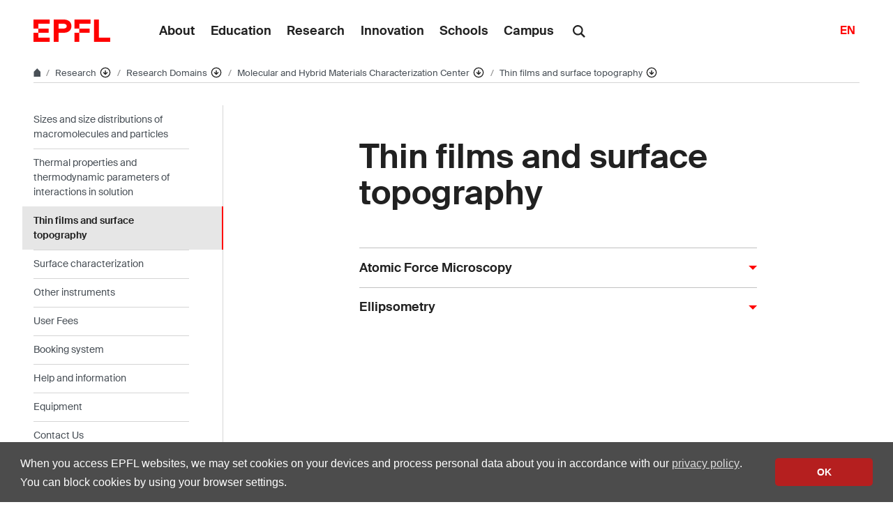

--- FILE ---
content_type: text/html; charset=UTF-8
request_url: https://www.epfl.ch/research/domains/mhmc/page-101333-en-html/
body_size: 15076
content:
<!doctype html>
<html lang="en-GB">
<head>
	<meta charset="UTF-8">
	<meta name="viewport" content="width=device-width, initial-scale=1">
	<link rel="profile" href="https://gmpg.org/xfn/11">
	<link rel="manifest" href="https://www.epfl.ch/research/domains/mhmc/wp-content/themes/wp-theme-2018/assets/favicons/site.webmanifest" />
<link rel="shortcut icon" href="https://www.epfl.ch/research/domains/mhmc/wp-content/themes/wp-theme-2018/assets/favicons/favicon.ico">
<link rel="apple-touch-icon-precomposed" href="https://www.epfl.ch/research/domains/mhmc/wp-content/themes/wp-theme-2018/assets/favicons/favicon-152.png">

<link rel="icon" href="https://www.epfl.ch/research/domains/mhmc/wp-content/themes/wp-theme-2018/assets/favicons/favicon-16.png" sizes="16x16">
<link rel="icon" href="https://www.epfl.ch/research/domains/mhmc/wp-content/themes/wp-theme-2018/assets/favicons/favicon-32.png" sizes="32x32">
<link rel="icon" href="https://www.epfl.ch/research/domains/mhmc/wp-content/themes/wp-theme-2018/assets/favicons/favicon-57.png" sizes="57x57">
<link rel="icon" href="https://www.epfl.ch/research/domains/mhmc/wp-content/themes/wp-theme-2018/assets/favicons/favicon-76.png" sizes="76x76">
<link rel="icon" href="https://www.epfl.ch/research/domains/mhmc/wp-content/themes/wp-theme-2018/assets/favicons/favicon-96.png" sizes="96x96">
<link rel="icon" href="https://www.epfl.ch/research/domains/mhmc/wp-content/themes/wp-theme-2018/assets/favicons/favicon-120.png" sizes="120x120">
<link rel="icon" href="https://www.epfl.ch/research/domains/mhmc/wp-content/themes/wp-theme-2018/assets/favicons/favicon-128.png" sizes="128x128">
<link rel="icon" href="https://www.epfl.ch/research/domains/mhmc/wp-content/themes/wp-theme-2018/assets/favicons/favicon-152.png" sizes="152x152">
<link rel="icon" href="https://www.epfl.ch/research/domains/mhmc/wp-content/themes/wp-theme-2018/assets/favicons/favicon-180.png" sizes="180x180">
<link rel="shortcut icon" href="https://www.epfl.ch/research/domains/mhmc/wp-content/themes/wp-theme-2018/assets/favicons/android-chrome-192x192.png" sizes="192x192">
<link rel="shortcut icon" href="https://www.epfl.ch/research/domains/mhmc/wp-content/themes/wp-theme-2018/assets/favicons/android-chrome-512x512.png" sizes="512x512">
<link rel="icon" href="https://www.epfl.ch/research/domains/mhmc/wp-content/themes/wp-theme-2018/assets/favicons/favicon-228.png" sizes="228x228">

<link rel="apple-touch-icon" href="https://www.epfl.ch/research/domains/mhmc/wp-content/themes/wp-theme-2018/assets/favicons/apple-touch-icon.png">
<link rel="apple-touch-icon" href="https://www.epfl.ch/research/domains/mhmc/wp-content/themes/wp-theme-2018/assets/favicons/favicon-152.png" sizes="152x152">
<link rel="apple-touch-icon" href="https://www.epfl.ch/research/domains/mhmc/wp-content/themes/wp-theme-2018/assets/favicons/favicon-180.png" sizes="180x180">

<meta name="application-name" content="Name">
<meta name="msapplication-tooltip" content="Tooltip">
<meta name="msapplication-config" content="https://www.epfl.ch/research/domains/mhmc/wp-content/themes/wp-theme-2018/assets/favicons/browserconfig.xml">
	<script type="text/javascript">window.svgPath = "https://www.epfl.ch/research/domains/mhmc/wp-content/themes/wp-theme-2018/assets/icons/icons.svg"</script>
	<script type="text/javascript">window.featherSvgPath = "https://www.epfl.ch/research/domains/mhmc/wp-content/themes/wp-theme-2018/assets/icons/feather-sprite.svg"</script>
	<title>Thin films and surface topography &#8210; MHMC &#8208; EPFL</title>
<meta name='robots' content='max-image-preview:large' />
<link rel="alternate" type="application/rss+xml" title="MHMC &raquo; Feed" href="https://www.epfl.ch/research/domains/mhmc/feed/" />
<link rel="alternate" type="application/rss+xml" title="MHMC &raquo; Comments Feed" href="https://www.epfl.ch/research/domains/mhmc/comments/feed/" />
<link rel="alternate" title="oEmbed (JSON)" type="application/json+oembed" href="https://www.epfl.ch/research/domains/mhmc/wp-json/oembed/1.0/embed?url=https%3A%2F%2Fwww.epfl.ch%2Fresearch%2Fdomains%2Fmhmc%2Fpage-101333-en-html%2F" />
<link rel="alternate" title="oEmbed (XML)" type="text/xml+oembed" href="https://www.epfl.ch/research/domains/mhmc/wp-json/oembed/1.0/embed?url=https%3A%2F%2Fwww.epfl.ch%2Fresearch%2Fdomains%2Fmhmc%2Fpage-101333-en-html%2F&#038;format=xml" />
<style id='wp-img-auto-sizes-contain-inline-css' type='text/css'>
img:is([sizes=auto i],[sizes^="auto," i]){contain-intrinsic-size:3000px 1500px}
/*# sourceURL=wp-img-auto-sizes-contain-inline-css */
</style>
<style id='wp-emoji-styles-inline-css' type='text/css'>

	img.wp-smiley, img.emoji {
		display: inline !important;
		border: none !important;
		box-shadow: none !important;
		height: 1em !important;
		width: 1em !important;
		margin: 0 0.07em !important;
		vertical-align: -0.1em !important;
		background: none !important;
		padding: 0 !important;
	}
/*# sourceURL=wp-emoji-styles-inline-css */
</style>
<style id='wp-block-library-inline-css' type='text/css'>
:root{
  --wp-block-synced-color:#7a00df;
  --wp-block-synced-color--rgb:122, 0, 223;
  --wp-bound-block-color:var(--wp-block-synced-color);
  --wp-editor-canvas-background:#ddd;
  --wp-admin-theme-color:#007cba;
  --wp-admin-theme-color--rgb:0, 124, 186;
  --wp-admin-theme-color-darker-10:#006ba1;
  --wp-admin-theme-color-darker-10--rgb:0, 107, 160.5;
  --wp-admin-theme-color-darker-20:#005a87;
  --wp-admin-theme-color-darker-20--rgb:0, 90, 135;
  --wp-admin-border-width-focus:2px;
}
@media (min-resolution:192dpi){
  :root{
    --wp-admin-border-width-focus:1.5px;
  }
}
.wp-element-button{
  cursor:pointer;
}

:root .has-very-light-gray-background-color{
  background-color:#eee;
}
:root .has-very-dark-gray-background-color{
  background-color:#313131;
}
:root .has-very-light-gray-color{
  color:#eee;
}
:root .has-very-dark-gray-color{
  color:#313131;
}
:root .has-vivid-green-cyan-to-vivid-cyan-blue-gradient-background{
  background:linear-gradient(135deg, #00d084, #0693e3);
}
:root .has-purple-crush-gradient-background{
  background:linear-gradient(135deg, #34e2e4, #4721fb 50%, #ab1dfe);
}
:root .has-hazy-dawn-gradient-background{
  background:linear-gradient(135deg, #faaca8, #dad0ec);
}
:root .has-subdued-olive-gradient-background{
  background:linear-gradient(135deg, #fafae1, #67a671);
}
:root .has-atomic-cream-gradient-background{
  background:linear-gradient(135deg, #fdd79a, #004a59);
}
:root .has-nightshade-gradient-background{
  background:linear-gradient(135deg, #330968, #31cdcf);
}
:root .has-midnight-gradient-background{
  background:linear-gradient(135deg, #020381, #2874fc);
}
:root{
  --wp--preset--font-size--normal:16px;
  --wp--preset--font-size--huge:42px;
}

.has-regular-font-size{
  font-size:1em;
}

.has-larger-font-size{
  font-size:2.625em;
}

.has-normal-font-size{
  font-size:var(--wp--preset--font-size--normal);
}

.has-huge-font-size{
  font-size:var(--wp--preset--font-size--huge);
}

.has-text-align-center{
  text-align:center;
}

.has-text-align-left{
  text-align:left;
}

.has-text-align-right{
  text-align:right;
}

.has-fit-text{
  white-space:nowrap !important;
}

#end-resizable-editor-section{
  display:none;
}

.aligncenter{
  clear:both;
}

.items-justified-left{
  justify-content:flex-start;
}

.items-justified-center{
  justify-content:center;
}

.items-justified-right{
  justify-content:flex-end;
}

.items-justified-space-between{
  justify-content:space-between;
}

.screen-reader-text{
  border:0;
  clip-path:inset(50%);
  height:1px;
  margin:-1px;
  overflow:hidden;
  padding:0;
  position:absolute;
  width:1px;
  word-wrap:normal !important;
}

.screen-reader-text:focus{
  background-color:#ddd;
  clip-path:none;
  color:#444;
  display:block;
  font-size:1em;
  height:auto;
  left:5px;
  line-height:normal;
  padding:15px 23px 14px;
  text-decoration:none;
  top:5px;
  width:auto;
  z-index:100000;
}
html :where(.has-border-color){
  border-style:solid;
}

html :where([style*=border-top-color]){
  border-top-style:solid;
}

html :where([style*=border-right-color]){
  border-right-style:solid;
}

html :where([style*=border-bottom-color]){
  border-bottom-style:solid;
}

html :where([style*=border-left-color]){
  border-left-style:solid;
}

html :where([style*=border-width]){
  border-style:solid;
}

html :where([style*=border-top-width]){
  border-top-style:solid;
}

html :where([style*=border-right-width]){
  border-right-style:solid;
}

html :where([style*=border-bottom-width]){
  border-bottom-style:solid;
}

html :where([style*=border-left-width]){
  border-left-style:solid;
}
html :where(img[class*=wp-image-]){
  height:auto;
  max-width:100%;
}
:where(figure){
  margin:0 0 1em;
}

html :where(.is-position-sticky){
  --wp-admin--admin-bar--position-offset:var(--wp-admin--admin-bar--height, 0px);
}

@media screen and (max-width:600px){
  html :where(.is-position-sticky){
    --wp-admin--admin-bar--position-offset:0px;
  }
}

/*# sourceURL=wp-block-library-inline-css */
</style><style id='global-styles-inline-css' type='text/css'>
:root{--wp--preset--aspect-ratio--square: 1;--wp--preset--aspect-ratio--4-3: 4/3;--wp--preset--aspect-ratio--3-4: 3/4;--wp--preset--aspect-ratio--3-2: 3/2;--wp--preset--aspect-ratio--2-3: 2/3;--wp--preset--aspect-ratio--16-9: 16/9;--wp--preset--aspect-ratio--9-16: 9/16;--wp--preset--color--black: #000000;--wp--preset--color--cyan-bluish-gray: #abb8c3;--wp--preset--color--white: #ffffff;--wp--preset--color--pale-pink: #f78da7;--wp--preset--color--vivid-red: #cf2e2e;--wp--preset--color--luminous-vivid-orange: #ff6900;--wp--preset--color--luminous-vivid-amber: #fcb900;--wp--preset--color--light-green-cyan: #7bdcb5;--wp--preset--color--vivid-green-cyan: #00d084;--wp--preset--color--pale-cyan-blue: #8ed1fc;--wp--preset--color--vivid-cyan-blue: #0693e3;--wp--preset--color--vivid-purple: #9b51e0;--wp--preset--gradient--vivid-cyan-blue-to-vivid-purple: linear-gradient(135deg,rgb(6,147,227) 0%,rgb(155,81,224) 100%);--wp--preset--gradient--light-green-cyan-to-vivid-green-cyan: linear-gradient(135deg,rgb(122,220,180) 0%,rgb(0,208,130) 100%);--wp--preset--gradient--luminous-vivid-amber-to-luminous-vivid-orange: linear-gradient(135deg,rgb(252,185,0) 0%,rgb(255,105,0) 100%);--wp--preset--gradient--luminous-vivid-orange-to-vivid-red: linear-gradient(135deg,rgb(255,105,0) 0%,rgb(207,46,46) 100%);--wp--preset--gradient--very-light-gray-to-cyan-bluish-gray: linear-gradient(135deg,rgb(238,238,238) 0%,rgb(169,184,195) 100%);--wp--preset--gradient--cool-to-warm-spectrum: linear-gradient(135deg,rgb(74,234,220) 0%,rgb(151,120,209) 20%,rgb(207,42,186) 40%,rgb(238,44,130) 60%,rgb(251,105,98) 80%,rgb(254,248,76) 100%);--wp--preset--gradient--blush-light-purple: linear-gradient(135deg,rgb(255,206,236) 0%,rgb(152,150,240) 100%);--wp--preset--gradient--blush-bordeaux: linear-gradient(135deg,rgb(254,205,165) 0%,rgb(254,45,45) 50%,rgb(107,0,62) 100%);--wp--preset--gradient--luminous-dusk: linear-gradient(135deg,rgb(255,203,112) 0%,rgb(199,81,192) 50%,rgb(65,88,208) 100%);--wp--preset--gradient--pale-ocean: linear-gradient(135deg,rgb(255,245,203) 0%,rgb(182,227,212) 50%,rgb(51,167,181) 100%);--wp--preset--gradient--electric-grass: linear-gradient(135deg,rgb(202,248,128) 0%,rgb(113,206,126) 100%);--wp--preset--gradient--midnight: linear-gradient(135deg,rgb(2,3,129) 0%,rgb(40,116,252) 100%);--wp--preset--font-size--small: 13px;--wp--preset--font-size--medium: 20px;--wp--preset--font-size--large: 36px;--wp--preset--font-size--x-large: 42px;--wp--preset--spacing--20: 0.44rem;--wp--preset--spacing--30: 0.67rem;--wp--preset--spacing--40: 1rem;--wp--preset--spacing--50: 1.5rem;--wp--preset--spacing--60: 2.25rem;--wp--preset--spacing--70: 3.38rem;--wp--preset--spacing--80: 5.06rem;--wp--preset--shadow--natural: 6px 6px 9px rgba(0, 0, 0, 0.2);--wp--preset--shadow--deep: 12px 12px 50px rgba(0, 0, 0, 0.4);--wp--preset--shadow--sharp: 6px 6px 0px rgba(0, 0, 0, 0.2);--wp--preset--shadow--outlined: 6px 6px 0px -3px rgb(255, 255, 255), 6px 6px rgb(0, 0, 0);--wp--preset--shadow--crisp: 6px 6px 0px rgb(0, 0, 0);}:where(.is-layout-flex){gap: 0.5em;}:where(.is-layout-grid){gap: 0.5em;}body .is-layout-flex{display: flex;}.is-layout-flex{flex-wrap: wrap;align-items: center;}.is-layout-flex > :is(*, div){margin: 0;}body .is-layout-grid{display: grid;}.is-layout-grid > :is(*, div){margin: 0;}:where(.wp-block-columns.is-layout-flex){gap: 2em;}:where(.wp-block-columns.is-layout-grid){gap: 2em;}:where(.wp-block-post-template.is-layout-flex){gap: 1.25em;}:where(.wp-block-post-template.is-layout-grid){gap: 1.25em;}.has-black-color{color: var(--wp--preset--color--black) !important;}.has-cyan-bluish-gray-color{color: var(--wp--preset--color--cyan-bluish-gray) !important;}.has-white-color{color: var(--wp--preset--color--white) !important;}.has-pale-pink-color{color: var(--wp--preset--color--pale-pink) !important;}.has-vivid-red-color{color: var(--wp--preset--color--vivid-red) !important;}.has-luminous-vivid-orange-color{color: var(--wp--preset--color--luminous-vivid-orange) !important;}.has-luminous-vivid-amber-color{color: var(--wp--preset--color--luminous-vivid-amber) !important;}.has-light-green-cyan-color{color: var(--wp--preset--color--light-green-cyan) !important;}.has-vivid-green-cyan-color{color: var(--wp--preset--color--vivid-green-cyan) !important;}.has-pale-cyan-blue-color{color: var(--wp--preset--color--pale-cyan-blue) !important;}.has-vivid-cyan-blue-color{color: var(--wp--preset--color--vivid-cyan-blue) !important;}.has-vivid-purple-color{color: var(--wp--preset--color--vivid-purple) !important;}.has-black-background-color{background-color: var(--wp--preset--color--black) !important;}.has-cyan-bluish-gray-background-color{background-color: var(--wp--preset--color--cyan-bluish-gray) !important;}.has-white-background-color{background-color: var(--wp--preset--color--white) !important;}.has-pale-pink-background-color{background-color: var(--wp--preset--color--pale-pink) !important;}.has-vivid-red-background-color{background-color: var(--wp--preset--color--vivid-red) !important;}.has-luminous-vivid-orange-background-color{background-color: var(--wp--preset--color--luminous-vivid-orange) !important;}.has-luminous-vivid-amber-background-color{background-color: var(--wp--preset--color--luminous-vivid-amber) !important;}.has-light-green-cyan-background-color{background-color: var(--wp--preset--color--light-green-cyan) !important;}.has-vivid-green-cyan-background-color{background-color: var(--wp--preset--color--vivid-green-cyan) !important;}.has-pale-cyan-blue-background-color{background-color: var(--wp--preset--color--pale-cyan-blue) !important;}.has-vivid-cyan-blue-background-color{background-color: var(--wp--preset--color--vivid-cyan-blue) !important;}.has-vivid-purple-background-color{background-color: var(--wp--preset--color--vivid-purple) !important;}.has-black-border-color{border-color: var(--wp--preset--color--black) !important;}.has-cyan-bluish-gray-border-color{border-color: var(--wp--preset--color--cyan-bluish-gray) !important;}.has-white-border-color{border-color: var(--wp--preset--color--white) !important;}.has-pale-pink-border-color{border-color: var(--wp--preset--color--pale-pink) !important;}.has-vivid-red-border-color{border-color: var(--wp--preset--color--vivid-red) !important;}.has-luminous-vivid-orange-border-color{border-color: var(--wp--preset--color--luminous-vivid-orange) !important;}.has-luminous-vivid-amber-border-color{border-color: var(--wp--preset--color--luminous-vivid-amber) !important;}.has-light-green-cyan-border-color{border-color: var(--wp--preset--color--light-green-cyan) !important;}.has-vivid-green-cyan-border-color{border-color: var(--wp--preset--color--vivid-green-cyan) !important;}.has-pale-cyan-blue-border-color{border-color: var(--wp--preset--color--pale-cyan-blue) !important;}.has-vivid-cyan-blue-border-color{border-color: var(--wp--preset--color--vivid-cyan-blue) !important;}.has-vivid-purple-border-color{border-color: var(--wp--preset--color--vivid-purple) !important;}.has-vivid-cyan-blue-to-vivid-purple-gradient-background{background: var(--wp--preset--gradient--vivid-cyan-blue-to-vivid-purple) !important;}.has-light-green-cyan-to-vivid-green-cyan-gradient-background{background: var(--wp--preset--gradient--light-green-cyan-to-vivid-green-cyan) !important;}.has-luminous-vivid-amber-to-luminous-vivid-orange-gradient-background{background: var(--wp--preset--gradient--luminous-vivid-amber-to-luminous-vivid-orange) !important;}.has-luminous-vivid-orange-to-vivid-red-gradient-background{background: var(--wp--preset--gradient--luminous-vivid-orange-to-vivid-red) !important;}.has-very-light-gray-to-cyan-bluish-gray-gradient-background{background: var(--wp--preset--gradient--very-light-gray-to-cyan-bluish-gray) !important;}.has-cool-to-warm-spectrum-gradient-background{background: var(--wp--preset--gradient--cool-to-warm-spectrum) !important;}.has-blush-light-purple-gradient-background{background: var(--wp--preset--gradient--blush-light-purple) !important;}.has-blush-bordeaux-gradient-background{background: var(--wp--preset--gradient--blush-bordeaux) !important;}.has-luminous-dusk-gradient-background{background: var(--wp--preset--gradient--luminous-dusk) !important;}.has-pale-ocean-gradient-background{background: var(--wp--preset--gradient--pale-ocean) !important;}.has-electric-grass-gradient-background{background: var(--wp--preset--gradient--electric-grass) !important;}.has-midnight-gradient-background{background: var(--wp--preset--gradient--midnight) !important;}.has-small-font-size{font-size: var(--wp--preset--font-size--small) !important;}.has-medium-font-size{font-size: var(--wp--preset--font-size--medium) !important;}.has-large-font-size{font-size: var(--wp--preset--font-size--large) !important;}.has-x-large-font-size{font-size: var(--wp--preset--font-size--x-large) !important;}
/*# sourceURL=global-styles-inline-css */
</style>
<style id='core-block-supports-inline-css' type='text/css'>
/**
 * Core styles: block-supports
 */

/*# sourceURL=core-block-supports-inline-css */
</style>

<style id='classic-theme-styles-inline-css' type='text/css'>
/**
 * These rules are needed for backwards compatibility.
 * They should match the button element rules in the base theme.json file.
 */
.wp-block-button__link {
	color: #ffffff;
	background-color: #32373c;
	border-radius: 9999px; /* 100% causes an oval, but any explicit but really high value retains the pill shape. */

	/* This needs a low specificity so it won't override the rules from the button element if defined in theme.json. */
	box-shadow: none;
	text-decoration: none;

	/* The extra 2px are added to size solids the same as the outline versions.*/
	padding: calc(0.667em + 2px) calc(1.333em + 2px);

	font-size: 1.125em;
}

.wp-block-file__button {
	background: #32373c;
	color: #ffffff;
	text-decoration: none;
}

/*# sourceURL=/wp-includes/css/classic-themes.css */
</style>
<link rel='stylesheet' id='wp-gutenberg-epfl-bases-style-css-css' href='https://www.epfl.ch/research/domains/mhmc/wp-content/plugins/wp-gutenberg-epfl/build/style-index.css?ver=1769075564' type='text/css' media='all' />
<link rel='stylesheet' id='epfl-style-css' href='https://www.epfl.ch/research/domains/mhmc/wp-content/themes/wp-theme-2018/style.css?ver=1769075490' type='text/css' media='all' />
<link rel='stylesheet' id='epfl-vendors-css' href='https://www.epfl.ch/research/domains/mhmc/wp-content/themes/wp-theme-2018/assets/css/vendors.min.css?ver=1769075490' type='text/css' media='all' />
<link rel='stylesheet' id='epfl-elements-css' href='https://www.epfl.ch/research/domains/mhmc/wp-content/themes/wp-theme-2018/assets/css/elements.min.css?ver=1769075490' type='text/css' media='all' />
<link rel='stylesheet' id='epfl-theme-css' href='https://www.epfl.ch/research/domains/mhmc/wp-content/themes/wp-theme-2018/theme/style.min.css?ver=1769075490' type='text/css' media='all' />
<link rel='stylesheet' id='enlighterjs-css' href='https://www.epfl.ch/research/domains/mhmc/wp-content/plugins/enlighter/cache/enlighterjs.min.css?ver=2og42CLGMyz7TDE' type='text/css' media='all' />
<script type="text/javascript" src="https://www.epfl.ch/research/domains/mhmc/wp-includes/js/jquery/jquery.js?ver=3.7.1" id="jquery-core-js"></script>
<script type="text/javascript" src="https://www.epfl.ch/research/domains/mhmc/wp-includes/js/jquery/jquery-migrate.js?ver=3.4.1" id="jquery-migrate-js"></script>
<script type="text/javascript" src="https://www.epfl.ch/research/domains/mhmc/wp-content/plugins/wp-gutenberg-epfl/frontend/lib/list.min.js?ver=1.5" id="lib-listjs-js"></script>
<script type="text/javascript" src="https://www.epfl.ch/research/domains/mhmc/wp-content/plugins/flowpaper-lite-pdf-flipbook/assets/lity/lity.min.js" id="lity-js-js"></script>
<script type="text/javascript" src="https://ajax.googleapis.com/ajax/libs/jquery/3.5.1/jquery.min.js?ver=1769075490" id="epfl-js-jquery-js"></script>
<link rel="https://api.w.org/" href="https://www.epfl.ch/research/domains/mhmc/wp-json/" /><link rel="alternate" title="JSON" type="application/json" href="https://www.epfl.ch/research/domains/mhmc/wp-json/wp/v2/pages/65" /><link rel="EditURI" type="application/rsd+xml" title="RSD" href="https://www.epfl.ch/research/domains/mhmc/xmlrpc.php?rsd" />
<meta name="generator" content="WordPress 6.9" />
<link rel="canonical" href="https://www.epfl.ch/research/domains/mhmc/page-101333-en-html/" />
<link rel='shortlink' href='https://www.epfl.ch/research/domains/mhmc/?p=65' />
<!-- Google Tag Manager -->
<script>(function(w,d,s,l,i){w[l]=w[l]||[];w[l].push({'gtm.start':
      new Date().getTime(),event:'gtm.js'});var f=d.getElementsByTagName(s)[0],
    j=d.createElement(s),dl=l!='dataLayer'?'&l='+l:'';j.async=true;j.src=
    'https://www.googletagmanager.com/gtm.js?id='+i+dl;f.parentNode.insertBefore(j,f);
  })(window,document,'script','dataLayer','GTM-PJGBG5R');</script>
<!-- End Google Tag Manager -->

		<!-- Open Graph / Facebook -->
		<meta property="og:type" content="website" />
		<meta property="og:site_name" content="EPFL" />
		<meta property="og:title" content="Thin films and surface topography" />
		<meta property="og:description" content="MHMC" />
		<meta property="og:url" content="https://www.epfl.ch/research/domains/mhmc/page-101333-en-html/" />
		<meta property="og:image" content="https://actu.epfl.ch/image/92055/1108x622.jpg" />
		<meta property="og:image:secure_url" content="https://actu.epfl.ch/image/92055/1108x622.jpg" />
		<meta property="og:image:alt" content="" />
		<meta property="og:image:type" content="" />
		<meta property="og:locale" content="en_GB" />
		<meta property="fb:app_id" content="966242223397117" />

		<!-- Twitter Card -->
		<meta name="twitter:card" content="summary_large_image" />
		<meta name="twitter:title" content="Thin films and surface topography" />
		<meta name="twitter:description" content="MHMC" />
		<meta name="twitter:image" content="https://actu.epfl.ch/image/92055/1108x622.jpg" />
</head>

<body class="wp-singular page-template-default page page-id-65 wp-theme-wp-theme-2018 no-sidebar epfl-wp">
<div id="page" class="site">
	<a class="sr-only" href="#content">Skip to content</a>

  	<header role="banner" class="header">

  
  
	<a class="logo" href="https://www.epfl.ch/en/">
		<img src="https://www.epfl.ch/research/domains/mhmc/wp-content/themes/wp-theme-2018/assets/svg/epfl-logo.svg" alt="Logo EPFL, École polytechnique fédérale de Lausanne" class="img-fluid">
	</a>

  
	                  <ul aria-hidden="true" class="nav-header d-none d-xl-flex">
                      <!-- Top menu is in fallback mode -->
        <li id="menu-item-1">
        <a class="nav-item" href="https://www.epfl.ch/about/">About</a>
    </li>
    <li id="menu-item-2">
        <a class="nav-item" href="https://www.epfl.ch/education/">Education</a>
    </li>
    <li id="menu-item-3">
        <a class="nav-item" href="https://www.epfl.ch/research/">Research</a>
    </li>
    <li id="menu-item-4">
        <a class="nav-item" href="https://www.epfl.ch/innovation/">Innovation</a>
    </li>
    <li id="menu-item-5">
        <a class="nav-item" href="https://www.epfl.ch/schools/">Schools</a>
    </li>
    <li id="menu-item-6">
        <a class="nav-item" href="https://www.epfl.ch/campus/">Campus</a>
    </li>
                      </ul>
                
	<div class="dropdown dropright search d-none d-xl-block">
		<a class="dropdown-toggle" href="#" data-toggle="dropdown">
			<svg class="icon" aria-hidden="true"><use xlink:href="#icon-search"></use></svg>
		</a>
		<form action="https://search.epfl.ch/" class="dropdown-menu border-0 p-0">
						<div class="search-form mt-1 input-group">
				<label for="search" class="sr-only">Search on the site</label>
				<input type="text" class="form-control" name="q" placeholder="Search" >
				<button type="submit" class="d-none d-xl-block btn btn-primary input-group-append" type="button">Validate</button>
			</div>
		</form>
	</div>

<form action="https://search.epfl.ch/" class="d-xl-none">
  <a id="search-mobile-toggle" class="search-mobile-toggle searchform-controller" href="#">
    <svg class="icon" aria-hidden="true">
      <use xlink:href="#icon-search"></use>
    </svg>
    <span class="toggle-label sr-only">Show / hide the search form</span>
  </a>
  <div class="input-group search-mobile" role="search">
    <div class="input-group-prepend">
      <span class="input-group-text">
        <svg class="icon" aria-hidden="true">
          <use xlink:href="#icon-search"></use>
        </svg>
      </span>
    </div>
    <label for="search" class="sr-only">Search on the site</label>
        <input type="text" class="form-control" name="q" placeholder="Search">
    <div class="input-group-append">
      <a id="search-mobile-close" class="search-mobile-close searchform-controller" href="#">
        <svg class="icon" aria-hidden="true">
          <use xlink:href="#icon-close"></use>
        </svg>
        <span class="toggle-label sr-only">Hide the search form</span>
      </a>
    </div>
  </div>
</form>

	<!-- language switcher, two elements -->
<nav class="nav-lang nav-lang-short ml-auto">
	<ul>
						<li>
				<span class="active" aria-label="English'">EN</span>
			</li>
					
	</ul>
</nav>

  <button class="btn btn-secondary nav-toggle-mobile d-xl-none">
    <span class="label">Menu</span>
		<div class="hamburger">
			<span></span>
			<span></span>
			<span></span>
		</div>
	</button>

  
</header>

<!-- Google Tag Manager (noscript) -->
<noscript><iframe src="https://www.googletagmanager.com/ns.html?id=GTM-PJGBG5R" height="0" width="0" style="display:none;visibility:hidden"></iframe></noscript>
<!-- End Google Tag Manager (noscript) -->

<div class="main-container">

<div class="breadcrumb-container">

    <!-- Breadcrumb -->
    <nav aria-label="breadcrumb" class="breadcrumb-wrapper" id="breadcrumb-wrapper">
        <ol class="breadcrumb">
            
            <li class="breadcrumb-item">
                <a class="bread-link bread-home" href="https://www.epfl.ch/en/" title="home">
                    <svg class="icon" aria-hidden="true"><use xlink:href="#icon-home"></use></svg>
                </a>
            </li>
            <li class="breadcrumb-item expand-links">
                <button class="btn btn-expand-links" aria-expanded="false" title="Afficher l'intégralité du fil d'Ariane">
                    <span class="dots" aria-hidden="true">…</span>
                    <span class="sr-only">Afficher l'intégralité du fil d'Ariane</span>
                </button>
            </li>
        <li class="breadcrumb-item">
            <a class="bread-link" href="https://www.epfl.ch/research/en/research/" title="Research">
                Research
            </a>
            
            <div class="dropdown">
                <button class="btn btn-secondary dropdown-toggle" type="button" id="dropdownMenuButton" data-toggle="dropdown" aria-haspopup="true" aria-expanded="false">
                    <!--<span class="icon feather icon-arrow-down-circle" aria-hidden="true"></span>-->
                    <svg class="icon feather" aria-hidden="true">
                      <use xlink:href="#arrow-down-circle"></use>
                    </svg>
                    <span class="sr-only">Affiche les pages de même niveau</span>
                </button>
                <ul class="dropdown-menu" aria-labelledby="dropdownMenuButton">
                    <li class="dropdown-item"><a href="https://www.epfl.ch/about/en/about/">About</a></li><li class="dropdown-item"><a href="https://www.epfl.ch/education/en/education-2/">Education</a></li><li class="dropdown-item current-menu-item-parent"><a href="https://www.epfl.ch/research/en/research/">Research</a></li><li class="dropdown-item"><a href="https://www.epfl.ch/innovation/en/innovation-4/">Innovation</a></li><li class="dropdown-item"><a href="https://www.epfl.ch/schools/en/schools/">Schools</a></li><li class="dropdown-item"><a href="https://www.epfl.ch/campus/en/campusenglish/">Campus</a></li><li class="dropdown-item"><a href="https://www.epfl.ch/labs/en/laboratories/">Laboratories list</a></li>
                </ul>
            </div>
        </li>
        <li class="breadcrumb-item">
            <a class="bread-link" href="https://www.epfl.ch/research/domains/en/domains-2/" title="Research Domains">
                Research Domains
            </a>
            
            <div class="dropdown">
                <button class="btn btn-secondary dropdown-toggle" type="button" id="dropdownMenuButton" data-toggle="dropdown" aria-haspopup="true" aria-expanded="false">
                    <!--<span class="icon feather icon-arrow-down-circle" aria-hidden="true"></span>-->
                    <svg class="icon feather" aria-hidden="true">
                      <use xlink:href="#arrow-down-circle"></use>
                    </svg>
                    <span class="sr-only">Affiche les pages de même niveau</span>
                </button>
                <ul class="dropdown-menu" aria-labelledby="dropdownMenuButton">
                    <li class="dropdown-item"><a href="https://www.epfl.ch/research/mission-and-policy/">Mission and Policy</a></li><li class="dropdown-item current-menu-item-parent"><a href="https://www.epfl.ch/research/domains/en/domains-2/">Research Domains</a></li><li class="dropdown-item"><a href="https://www.epfl.ch/research/facilities/en/infrastructure-available/">EPFL Research Facilities</a></li><li class="dropdown-item"><a href="https://www.epfl.ch/research/faculty-members/en/our-professors/">Faculty members</a></li><li class="dropdown-item"><a href="https://www.epfl.ch/research/solutions-for-sustainability-initiative-s4s/">Solutions 4 Sustainability - S4S</a></li><li class="dropdown-item"><a href="https://www.epfl.ch/research/awards/en/awards/">Awards and Prizes</a></li><li class="dropdown-item"><a href="https://www.epfl.ch/research/funding/en/funding/">Funding Opportunities</a></li><li class="dropdown-item"><a href="https://www.epfl.ch/research/management-support/en/management-support/">Research Management Support</a></li><li class="dropdown-item"><a href="https://www.epfl.ch/research/technology-transfer/en/from-lab-to-market/">From Lab to Market</a></li><li class="dropdown-item"><a href="https://www.epfl.ch/research/ethic-statement/en/ethic-statement/">Research Ethics</a></li><li class="dropdown-item"><a href="https://www.epfl.ch/research/experimentation-research-with-animals/">Research with Animals</a></li><li class="dropdown-item"><a href="https://www.epfl.ch/research/open-science/en/home/">Open Science</a></li>
                </ul>
            </div>
        </li>
        <li class="breadcrumb-item">
            <a class="bread-link" href="https://www.epfl.ch/research/domains/mhmc/en/molecular-and-hybrid-materials-characterization-center/" title="Molecular and Hybrid Materials Characterization Center">
                Molecular and Hybrid Materials Characterization Center
            </a>
            
            <div class="dropdown">
                <button class="btn btn-secondary dropdown-toggle" type="button" id="dropdownMenuButton" data-toggle="dropdown" aria-haspopup="true" aria-expanded="false">
                    <!--<span class="icon feather icon-arrow-down-circle" aria-hidden="true"></span>-->
                    <svg class="icon feather" aria-hidden="true">
                      <use xlink:href="#arrow-down-circle"></use>
                    </svg>
                    <span class="sr-only">Affiche les pages de même niveau</span>
                </button>
                <ul class="dropdown-menu" aria-labelledby="dropdownMenuButton">
                    <li class="dropdown-item"><a href="https://www.epfl.ch/research/domains/clusters/">Clusters</a></li><li class="dropdown-item"><a href="https://www.epfl.ch/research/domains/astrophysics/en/home/">Astrophysics</a></li><li class="dropdown-item"><a href="https://www.epfl.ch/research/domains/bioengineering/en/institute-of-bioengineering/">Institute of Bioengineering</a></li><li class="dropdown-item"><a href="https://www.epfl.ch/research/domains/ecotox/en/index-html/">Ecotox Centre</a></li><li class="dropdown-item"><a href="https://www.epfl.ch/research/domains/energy-center/en/welcome/">Energy Center</a></li><li class="dropdown-item"><a href="https://www.epfl.ch/research/domains/enterprise-for-society-center/en/enterprise-for-society-e4s/">Enterprise for Society Center</a></li><li class="dropdown-item"><a href="https://imaging.epfl.ch/">EPFL Center for Imaging</a></li><li class="dropdown-item"><a href="https://www.epfl.ch/research/domains/epfl-ellis/en/epfl-ellis/">Lausanne EPFL ELLIS unit</a></li><li class="dropdown-item"><a href="https://www.epfl.ch/research/domains/exaf/en/a-dynamic-research-centre/">Excellence in Africa EXAF</a></li><li class="dropdown-item"><a href="https://www.epfl.ch/research/domains/habitat/en/index-html/">Habitat Research Center</a></li><li class="dropdown-item"><a href="https://www.epfl.ch/research/domains/centre-innovation-patrimoines-culturels/en/cultural-heritage-innovation-center/">Cultural Heritage &amp; Innovation Center</a></li><li class="dropdown-item"><a href="https://www.epfl.ch/research/domains/lacus/en/index-html/">Lausanne Centre for Ultrafast Science – LACUS</a></li><li class="dropdown-item"><a href="https://www.epfl.ch/research/domains/limnc/en/index-fr-html/">Limnology Center</a></li><li class="dropdown-item"><a href="https://www.epfl.ch/research/domains/m2c/en/index-html/">Micromanufacturing Science and Engineering Center (M2C)</a></li><li class="dropdown-item current-menu-item-parent"><a href="https://www.epfl.ch/research/domains/mhmc/en/molecular-and-hybrid-materials-characterization-center/">Molecular and Hybrid Materials Characterization Center</a></li><li class="dropdown-item"><a href="https://www.epfl.ch/research/domains/ml/en/home/">Machine Learning</a></li><li class="dropdown-item"><a href="https://www.epfl.ch/research/domains/neuro/en/neuro-epfl/">Neuro @ EPFL</a></li><li class="dropdown-item"><a href="https://www.epfl.ch/research/domains/photonics/en/main/">Photonics@EPFL</a></li><li class="dropdown-item"><a href="https://www.epfl.ch/research/domains/quantum-center/en/center-for-quantum-science-and-engineering/">Center for Quantum Science and Engineering (QSE Center)</a></li><li class="dropdown-item"><a href="https://www.epfl.ch/research/domains/robotics/en/robotics-at-epfl/">Robotics at EPFL</a></li><li class="dropdown-item"><a href="https://www.epfl.ch/research/domains/sdsc/en/sdsc-home/">Swiss Data Science Center</a></li><li class="dropdown-item"><a href="https://www.epfl.ch/research/domains/swiss-plasma-center/en/index-html/">Swiss Plasma Center</a></li><li class="dropdown-item"><a href="https://www.epfl.ch/research/domains/synapsy-research-center/en/synapsy-center-for-neuroscience-and-mental-health-research-at-epfl/">Synapsy Center for Neuroscience and Mental Health Research</a></li><li class="dropdown-item"><a href="https://www.epfl.ch/research/domains/venice-time-machine/en/index-html/">Venice Time Machine</a></li>
                </ul>
            </div>
        </li>
        <li class="breadcrumb-item">
            <a class="bread-link" href="https://www.epfl.ch/research/domains/mhmc/page-101333-en-html/" title="Thin films and surface topography">
                Thin films and surface topography
            </a>
            
            <div class="dropdown">
                <button class="btn btn-secondary dropdown-toggle" type="button" id="dropdownMenuButton" data-toggle="dropdown" aria-haspopup="true" aria-expanded="false">
                    <!--<span class="icon feather icon-arrow-down-circle" aria-hidden="true"></span>-->
                    <svg class="icon feather" aria-hidden="true">
                      <use xlink:href="#arrow-down-circle"></use>
                    </svg>
                    <span class="sr-only">Affiche les pages de même niveau</span>
                </button>
                <ul class="dropdown-menu" aria-labelledby="dropdownMenuButton">
                    <li class="dropdown-item"><a href="https://www.epfl.ch/research/domains/mhmc/page-101331-en-html/">Sizes and size distributions of macromolecules and particles</a></li><li class="dropdown-item"><a href="https://www.epfl.ch/research/domains/mhmc/page-101332-en-html/">Thermal properties and thermodynamic parameters of interactions in solution</a></li><li class="dropdown-item current-menu-item-parent"><a href="https://www.epfl.ch/research/domains/mhmc/page-101333-en-html/">Thin films and surface topography</a></li><li class="dropdown-item"><a href="https://www.epfl.ch/research/domains/mhmc/page-106112-en-html/">Surface characterization</a></li><li class="dropdown-item"><a href="https://www.epfl.ch/research/domains/mhmc/page-113774-en-html/">Other instruments</a></li><li class="dropdown-item"><a href="https://www.epfl.ch/research/domains/mhmc/page-91021-en-html/">User Fees</a></li><li class="dropdown-item"><a href="https://www.epfl.ch/research/domains/mhmc/page-81142-en-html/">Booking system</a></li><li class="dropdown-item"><a href="https://www.epfl.ch/research/domains/mhmc/page-88087-en-html/">Help and information</a></li><li class="dropdown-item"><a href="https://www.epfl.ch/research/domains/mhmc/page-81141-en-html/">Equipment</a></li><li class="dropdown-item"><a href="https://www.epfl.ch/research/domains/mhmc/contact-us/">Contact Us</a></li>
                </ul>
            </div>
        </li>        </ol>
    </nav>
    <!-- end Breadcrumb -->
</div>

<div class="nav-toggle-layout nav-aside-layout">
    <div class="overlay"></div>
<div class="nav-container">
    <nav class="nav-main nav-main-mobile" role="navigation">
        <div class="nav-wrapper">
            <div class="nav-container current-menu-parent">
                <ul id="menu-main" class="nav-menu">
                    <!-- Top menu is in fallback mode -->
        <li id="menu-item-1">
        <a class="nav-item" href="https://www.epfl.ch/about/">About</a>
    </li>
    <li id="menu-item-2">
        <a class="nav-item" href="https://www.epfl.ch/education/">Education</a>
    </li>
    <li id="menu-item-3">
        <a class="nav-item" href="https://www.epfl.ch/research/">Research</a>
    </li>
    <li id="menu-item-4">
        <a class="nav-item" href="https://www.epfl.ch/innovation/">Innovation</a>
    </li>
    <li id="menu-item-5">
        <a class="nav-item" href="https://www.epfl.ch/schools/">Schools</a>
    </li>
    <li id="menu-item-6">
        <a class="nav-item" href="https://www.epfl.ch/campus/">Campus</a>
    </li>
                    </ul>
            </div>
        </div>
    </nav>


    
        <aside class="nav-aside-wrapper">
            <nav id="nav-aside" class="nav-aside" role="navigation" aria-describedby="nav-aside-title">
                <h2 class="h5 sr-only-xl">In the same section</h2>
                <ul id="menu-main" class="nav-menu">
                          <li class="menu-item">
          <a href="https://www.epfl.ch/research/domains/mhmc/page-101331-en-html/" title="Sizes and size distributions of macromolecules and particles">
                        Sizes and size distributions of macromolecules and particles          </a>
      </li>
              <li class="menu-item">
          <a href="https://www.epfl.ch/research/domains/mhmc/page-101332-en-html/" title="Thermal properties and thermodynamic parameters of interactions in solution">
                        Thermal properties and thermodynamic parameters of interactions in solution          </a>
      </li>
              <li class="menu-item active">
          <a href="https://www.epfl.ch/research/domains/mhmc/page-101333-en-html/" title="Thin films and surface topography">
                        Thin films and surface topography          </a>
          <ul class="sub-menu">
                                  </ul>
      </li>
              <li class="menu-item">
          <a href="https://www.epfl.ch/research/domains/mhmc/page-106112-en-html/" title="Surface characterization">
                        Surface characterization          </a>
      </li>
              <li class="menu-item">
          <a href="https://www.epfl.ch/research/domains/mhmc/page-113774-en-html/" title="Other instruments">
                        Other instruments          </a>
      </li>
              <li class="menu-item">
          <a href="https://www.epfl.ch/research/domains/mhmc/page-91021-en-html/" title="User Fees">
                        User Fees          </a>
      </li>
              <li class="menu-item">
          <a href="https://www.epfl.ch/research/domains/mhmc/page-81142-en-html/" title="Booking system">
                        Booking system          </a>
      </li>
              <li class="menu-item">
          <a href="https://www.epfl.ch/research/domains/mhmc/page-88087-en-html/" title="Help and information">
                        Help and information          </a>
      </li>
              <li class="menu-item">
          <a href="https://www.epfl.ch/research/domains/mhmc/page-81141-en-html/" title="Equipment">
                        Equipment          </a>
      </li>
              <li class="menu-item">
          <a href="https://www.epfl.ch/research/domains/mhmc/contact-us/" title="Contact Us">
                        Contact Us          </a>
      </li>
                        </ul>
            </nav>
        </aside>

    </div>
	<div class="w-100">
		<main id="content" role="main" class="content pt-5">
				<article id="post-65" class="post-65 page type-page status-publish hentry">

					<header class="entry-header container-grid">
				<h1 class="entry-title">Thin films and surface topography</h1>			</header>
		
		
		<div class="entry-content container-grid pb-5 pt-3 mb-4 ">
			<button class="collapse-title collapse-title-desktop collapsed" type="button" data-toggle="collapse" data-target="#collapse-015e44792b0f934507f3486604e9e60f" aria-expanded="false" aria-controls="#collapse-015e44792b0f934507f3486604e9e60f">Atomic Force Microscopy</button><div class="collapse collapse-item collapse-item-desktop " id="collapse-015e44792b0f934507f3486604e9e60f">
<div class="wp-block-epfl-toggle">

<p>The AFM available in the MHMC platform is a Cypher VRS, located in <a href="http://plan.epfl.ch/?lang=en&amp;room=mxg923" target="_blank" rel="noopener noreferrer">MXG 923</a>.</p>
<p>If you want to use it, please contact <a href="/cdn-cgi/l/email-protection#fe8e969792978e8e9bd09d969f8c8e9792929184be9b8e9892d09d96">Philippe Charpilloz</a> for a training.</p>
<p><strong>&nbsp;</strong></p>
<h3>Cypher VRS, Oxford Instrument</h3>
<h4>Specifications:</h4>
<ul>
<li>Lateral range of scanning area: ~30μm x 30μm</li>
<li>Maximum sample size: 50mm x 50mm x 20mm</li>
<li>Resolution: μm to Angstrom</li>
<li>Photo-thermal (Blue drive) excitation</li>
<li>Liquid cell</li>
<li>Heating/cooling stage</li>
</ul>

</div>
</div>

<button class="collapse-title collapse-title-desktop collapsed" type="button" data-toggle="collapse" data-target="#collapse-a6f176cd4cc11ffb321f5404c54c3d1f" aria-expanded="false" aria-controls="#collapse-a6f176cd4cc11ffb321f5404c54c3d1f">Ellipsometry</button><div class="collapse collapse-item collapse-item-desktop " id="collapse-a6f176cd4cc11ffb321f5404c54c3d1f">
<div class="wp-block-epfl-toggle">
<p> </p>
<p>The ellipsometer is a SE-2000 from Semilab. It is located in <a href="http://plan.epfl.ch/?lang=en&amp;room=MXC+905" target="_blank" rel="noopener noreferrer">MXC 905</a>.</p>
<p>If you want to use it, please go on <a href="https://sv-ppms.epfl.ch/req/?pf=15">PPMS</a> for requesting a training.</p>
<h4>Specifications of the instrument:</h4>
<ul>
<li> Microspots</li>
<li> Detectors: Vis</li>
<li>CCD camera</li>
<li>Automated moving stage</li>
<li>Liquid Cell</li>
</ul>
</div>
</div>
		</div> <!-- .entry-content -->
	</article>
	<!-- #post-65 -->
		</main><!-- #main -->
	</div> <!-- w-100 -->
</div> <!-- nav-toggle-layout -->

</div> <!-- main-container -->

<div class="bg-gray-100 py-5 mt-5">
	<div class="container">
	<footer class="footer" role="contentinfo">

  <div class="footer-group footer-sitemap">


    <div class="footer-sitemap-col">
      <button class="footer-title collapse-title collapsed" type="button" data-toggle="collapse" data-target="#collapse-footer-1" aria-expanded="false" aria-controls="collapse-footer-1">
        <strong>About</strong>
      </button>
      <div class="collapse collapse-item" id="collapse-footer-1">
        <ul class="footer-links">
          <li>
            <a href="https://www.epfl.ch/about/overview/">Who we are</a>
          </li>
          <li>
            <a href="https://www.epfl.ch/about/campus/">Associated Campuses</a>
          </li>
          <li>
            <a href="https://www.epfl.ch/about/facts/">Data</a>
          </li>
          <li>
            <a href="https://www.epfl.ch/about/presidency/">Presidency</a>
          </li>
          <li>
            <a href="https://www.epfl.ch/about/vice-presidencies/">Vice Presidencies</a>
          </li>
          <li>
            <a href="https://www.epfl.ch/about/working/">Working at EPFL</a>
          </li>
          <li>
            <a href="https://www.epfl.ch/about/recruiting/">Recruiting EPFL Talents</a>
          </li>
          <li>
            <a href="https://www.epfl.ch/about/news-and-media/">News & Media</a>
          </li>
          <li>
            <a href="https://www.epfl.ch/about/sustainability/">Sustainability</a>
          </li>
          <li>
            <a href="https://www.epfl.ch/about/equality/">Equality & Diversity</a>
          </li>
          <li>
            <a href="https://www.epfl.ch/about/respect/">Respect</a>
          </li>
          <li>
            <a href="https://www.epfl.ch/about/philanthropy/">Philanthropy</a>
          </li>
          <li>
            <a href="https://www.epflalumni.ch" target="_blank" rel="noopener">EPFL Alumni</a>
          </li>
        </ul>
      </div>
    </div>
    <div class="footer-sitemap-col">
      <button class="footer-title collapse-title collapsed" type="button" data-toggle="collapse" data-target="#collapse-footer-2" aria-expanded="false" aria-controls="collapse-footer-2">
        <strong>Education</strong>
      </button>
      <div class="collapse collapse-item" id="collapse-footer-2">
        <ul class="footer-links">
          <li>
            <a href="https://www.epfl.ch/education/admission/">Admission</a>
          </li>
          <li>
            <a href="https://www.epfl.ch/education/studies/en/rules-and-procedures/academic-calendar/">Academic Calendar</a>
          </li>
          <li>
            <a href="https://www.epfl.ch/education/cms-preparatory-year/">Preparatory Year (CMS)</a>
          </li>
          <li>
            <a href="https://www.epfl.ch/education/bachelor/">Bachelor</a>
          </li>
          <li>
            <a href="https://www.epfl.ch/education/master/">Master</a>
          </li>
          <li>
            <a href="https://www.epfl.ch/education/phd/">Doctorate</a>
          </li>
          <li>
            <a href="https://www.epfl.ch/education/continuing-education/">Continuing Education - Extension School</a>
          </li>
          <li>
            <a href="https://www.epfl.ch/education/studies/en/">Study Management</a>
          </li>
          <li>
            <a href="https://www.epfl.ch/education/international/en/">International</a>
          </li>
          <li>
            <a href="https://www.epfl.ch/education/teaching/">Teaching</a>
          </li>
          <li>
            <a href="https://www.epfl.ch/education/educational-initiatives/">Educational Initiatives</a>
          </li>
          <li>
            <a href="https://www.epfl.ch/education/education-and-science-outreach/">Education & Science Outreach</a>
          </li>
          <li>
            <a href="https://www.epfl.ch/education/infrastructures-under-development/">Infrastructures Under Development</a>
          </li>
          <li>
            <a href="https://www.epfl.ch/education/engagement-with-society/">Engaging with Society</a>
          </li>
        </ul>
      </div>
    </div>
    <div class="footer-sitemap-col">
      <button class="footer-title collapse-title collapsed" type="button" data-toggle="collapse" data-target="#collapse-footer-3" aria-expanded="false" aria-controls="collapse-footer-3">
        <strong>Research</strong>
      </button>
      <div class="collapse collapse-item" id="collapse-footer-3">
        <ul class="footer-links">
          <li>
            <a href="https://www.epfl.ch/research/mission-and-policy/">Mission and Policy</a>
          </li>
          <li>
            <a href="https://www.epfl.ch/research/domains/">Research Domains</a>
          </li>
          <li>
            <a href="https://www.epfl.ch/research/facilities/">EPFL Research Facilities</a>
          </li>
          <li>
            <a href="https://www.epfl.ch/research/faculty-members/">Faculty Members</a>
          </li>
          <li>
            <a href="https://www.epfl.ch/research/solutions-for-sustainability-initiative-s4s/">Solutions 5 Sustainability - S4S</a>
          </li>
          <li>
            <a href="https://www.epfl.ch/research/awards/">Awards and Prizes</a>
          </li>
          <li>
            <a href="https://www.epfl.ch/research/funding/">Funding Opportunities</a>
          </li>
          <li>
            <a href="https://www.epfl.ch/research/management-support/">Research Management Support</a>
          </li>
          <li>
            <a href="https://www.epfl.ch/research/technology-transfer/">From Lab to Market</a>
          </li>
          <li>
            <a href="https://www.epfl.ch/research/ethic-statement/">Research Ethics</a>
          </li>
          <li>
            <a href="https://www.epfl.ch/research/experimentation-research-with-animals/">Research with Animals</a>
          </li>
          <li>
            <a href="https://www.epfl.ch/research/open-science/">Open Science</a>
          </li>
        </ul>
      </div>
    </div>
    <div class="footer-sitemap-col">
      <button class="footer-title collapse-title collapsed" type="button" data-toggle="collapse" data-target="#collapse-footer-4" aria-expanded="false" aria-controls="collapse-footer-4">
        <strong>Innovation</strong>
      </button>
      <div class="collapse collapse-item" id="collapse-footer-4">
        <ul class="footer-links">
          <li>
            <a href="https://www.epfl.ch/innovation/industry/">Industry Collaboration</a>
          </li>
          <li>
            <a href="https://www.epfl.ch/innovation/domains/">Innovation Initiatives</a>
          </li>
          <li>
            <a href="https://www.epfl.ch/innovation/startup/">Startup Launchpad</a>
          </li>
        </ul>
      </div>
    </div>
    <div class="footer-sitemap-col">
      <button class="footer-title collapse-title collapsed" type="button" data-toggle="collapse" data-target="#collapse-footer-5" aria-expanded="false" aria-controls="collapse-footer-5">
        <strong>Campus</strong>
      </button>
      <div class="collapse collapse-item" id="collapse-footer-5">
        <ul class="footer-links">
          <li>
            <a href="https://www.epfl.ch/campus/services/en/">Services & Resources</a>
          </li>
          <li>
            <a href="https://www.epfl.ch/campus/library/">Library</a>
          </li>
          <li>
            <a href="https://www.epfl.ch/campus/restaurants-shops-hotels/">Restaurants, Shops & Hotels</a>
          </li>
          <li>
            <a href="https://www.epfl.ch/campus/security-safety/en/">Security, Prevention & Health</a>
          </li>
          <li>
            <a href="https://www.epfl.ch/campus/sports/en/">Sports</a>
          </li>
          <li>
            <a href="https://www.epfl.ch/campus/community/">Community & Support</a>
          </li>
          <li>
            <a href="https://www.epfl.ch/campus/spiritual-care/en/">Chaplaincy</a>
          </li>
          <li>
            <a href="https://www.epfl.ch/campus/events/">Events</a>
          </li>
          <li>
            <a href="https://www.epfl.ch/campus/art-culture/">Arts & Culture</a>
          </li>
          <li>
            <a href="https://www.epfl.ch/campus/associations/">Associations</a>
          </li>
          <li>
            <a href="https://www.epfl.ch/campus/visitors/">Visit EPFL</a>
          </li>
          <li>
            <a href="https://www.epfl.ch/campus/mobility/">Mobility & Travel</a>
          </li>
        </ul>
      </div>
    </div>
  </div>

  <div class="footer-group">

    <div class="footer-faculties">
      <button class="footer-title collapse-title collapsed" type="button" data-toggle="collapse" data-target="#collapse-fac" aria-expanded="false" aria-controls="collapse-fac">
        Schools & Colleges
      </button>
      <div class="collapse collapse-item" id="collapse-fac">
        <ul class="footer-links">
          <li>
            <a href="https://www.epfl.ch/schools/enac/">School of Architecture, Civil & Environmental Engineering <strong>ENAC</strong></a>
          </li>
          <li>
            <a href="https://www.epfl.ch/schools/sb/">School of Basic Sciences <strong>SB</strong></a>
          </li>
          <li>
            <a href="https://sti.epfl.ch">School of Engineering <strong>STI</strong></a>
          </li>
          <li>
            <a href="https://www.epfl.ch/schools/ic/">School of Computer & Communication Sciences <strong>IC</strong></a>
          </li>
          <li>
            <a href="https://www.epfl.ch/schools/sv/">School of Life Sciences <strong>SV</strong></a>
          </li>
          <li>
            <a href="https://www.epfl.ch/schools/cdm/">College of Management of Technology <strong>CDM</strong></a>
          </li>
          <li>
            <a href="https://www.epfl.ch/schools/cdh/">College of Humanities <strong>CDH</strong></a>
          </li>
        </ul>
      </div>
    </div>
  </div>

  <div class="footer-group footer-buttons">


    <p class="footer-title footer-title-no-underline">Practical</p>
    <a href="https://www.epfl.ch/campus/services/en/" class="btn btn-secondary btn-sm">Services & Resources</a>
    <a href="tel:+41216933000" class="btn btn-secondary btn-sm">Emergencies: +41 21 693 3000</a>
    <a href="https://www.epfl.ch/about/contact-en/" class="btn btn-secondary btn-sm">Contact</a>
    <a href="https://map.epfl.ch/?lang=en" class="btn btn-secondary btn-sm">Map</a>

  </div>

  <div class="footer-group footer-socials">
    <p class="footer-title footer-title-no-underline">Follow EPFL on social media</p>
    <div class="footer-social">

      <ul class="social-icon-list list-inline">
        <li>
          <a href="https://www.facebook.com/epflcampus" class="social-icon social-icon-facebook social-icon-negative" target="_blank" rel="nofollow noopener">
            <svg class="icon" aria-hidden="true">
              <use xlink:href="#icon-facebook"></use>
            </svg>
            <span class="sr-only">Follow us on Facebook</span>
          </a>
        </li>
        <li>
          <a href="https://instagram.com/epflcampus" class="social-icon social-icon-instagram social-icon-negative" target="_blank" rel="nofollow noopener">
            <svg class="icon" aria-hidden="true">
              <use xlink:href="#icon-instagram"></use>
            </svg>
            <span class="sr-only">Follow us on Instagram</span>
          </a>
        </li>
        <li>
          <a href="https://www.linkedin.com/school/epfl/" class="social-icon social-icon-linkedin social-icon-negative" target="_blank" rel="nofollow noopener">
            <svg class="icon" aria-hidden="true">
              <use xlink:href="#icon-linkedin"></use>
            </svg>
            <span class="sr-only">Follow us on LinkedIn</span>
          </a>
        </li>
        <li>
          <a href="https://social.epfl.ch/@epfl/" class="social-icon social-icon-mastodon social-icon-negative" target="_blank" rel="nofollow noopener">
            <svg class="icon" aria-hidden="true">
              <use xlink:href="#icon-mastodon"></use>
            </svg>
            <span class="sr-only">Follow us on Mastodon</span>
          </a>
        </li>
        <li>
          <a href="https://x.com/epfl_en" class="social-icon social-icon-x social-icon-negative" target="_blank" rel="nofollow noopener">
            <svg class="icon" aria-hidden="true">
              <use xlink:href="#icon-x"></use>
            </svg>
            <span class="sr-only">Follow us on X</span>
          </a>
        </li>
        <li>
          <a href="https://www.youtube.com/user/epflnews" class="social-icon social-icon-youtube social-icon-negative" target="_blank" rel="nofollow noopener">
            <svg class="icon" aria-hidden="true">
              <use xlink:href="#icon-youtube"></use>
            </svg>
            <span class="sr-only">Follow us on Youtube</span>
          </a>
        </li>
      </ul>
    </div>
  </div>


  <div class="footer-legal">
    <div class="footer-legal-links">
      <a href="https://www.epfl.ch/about/overview/regulations-and-guidelines/disclaimer/">Accessibility</a>
      <a href="https://www.epfl.ch/about/overview/regulations-and-guidelines/disclaimer/">Disclaimer</a>
      <a href="https://go.epfl.ch/privacy-policy/">Privacy policy</a>
    </div>
    <div>
      <p>&copy; 2025 EPFL, all rights reserved</p>
    </div>
  </div>

</footer>

<button id="back-to-top" class="btn btn-primary btn-back-to-top">
  <span class="sr-only">Back to top</span>
  <svg class="icon" aria-hidden="true">
    <use xlink:href="#icon-chevron-top"></use>
  </svg>
</button>
	</div>
</div>
</div><!-- #page -->

<script data-cfasync="false" src="/cdn-cgi/scripts/5c5dd728/cloudflare-static/email-decode.min.js"></script><script type="speculationrules">
{"prefetch":[{"source":"document","where":{"and":[{"href_matches":"/research/domains/mhmc/*"},{"not":{"href_matches":["/research/domains/mhmc/wp-*.php","/research/domains/mhmc/wp-admin/*","/research/domains/mhmc/wp-content/uploads/*","/research/domains/mhmc/wp-content/*","/research/domains/mhmc/wp-content/plugins/*","/research/domains/mhmc/wp-content/themes/wp-theme-2018/*","/research/domains/mhmc/*\\?(.+)"]}},{"not":{"selector_matches":"a[rel~=\"nofollow\"]"}},{"not":{"selector_matches":".no-prefetch, .no-prefetch a"}}]},"eagerness":"conservative"}]}
</script>
<script type="text/javascript" src="https://www.epfl.ch/research/domains/mhmc/wp-content/themes/wp-theme-2018/assets/js/vendors.min.js?ver=1769075490" id="epfl-js-vendors-js"></script>
<script type="text/javascript" src="https://www.epfl.ch/research/domains/mhmc/wp-content/themes/wp-theme-2018/assets/js/elements.min.js?ver=1769075490" id="epfl-js-js"></script>
<script type="text/javascript" src="https://www.epfl.ch/research/domains/mhmc/wp-content/plugins/wp-gutenberg-epfl/frontend/epfl-toggle/js/epfl-toggle.js?ver=6.9" id="epfl-toggle.js-js"></script>
<script id="wp-emoji-settings" type="application/json">
{"baseUrl":"https://s.w.org/images/core/emoji/17.0.2/72x72/","ext":".png","svgUrl":"https://s.w.org/images/core/emoji/17.0.2/svg/","svgExt":".svg","source":{"wpemoji":"https://www.epfl.ch/research/domains/mhmc/wp-includes/js/wp-emoji.js?ver=6.9","twemoji":"https://www.epfl.ch/research/domains/mhmc/wp-includes/js/twemoji.js?ver=6.9"}}
</script>
<script type="module">
/* <![CDATA[ */
/**
 * @output wp-includes/js/wp-emoji-loader.js
 */

/* eslint-env es6 */

// Note: This is loaded as a script module, so there is no need for an IIFE to prevent pollution of the global scope.

/**
 * Emoji Settings as exported in PHP via _print_emoji_detection_script().
 * @typedef WPEmojiSettings
 * @type {object}
 * @property {?object} source
 * @property {?string} source.concatemoji
 * @property {?string} source.twemoji
 * @property {?string} source.wpemoji
 */

const settings = /** @type {WPEmojiSettings} */ (
	JSON.parse( document.getElementById( 'wp-emoji-settings' ).textContent )
);

// For compatibility with other scripts that read from this global, in particular wp-includes/js/wp-emoji.js (source file: js/_enqueues/wp/emoji.js).
window._wpemojiSettings = settings;

/**
 * Support tests.
 * @typedef SupportTests
 * @type {object}
 * @property {?boolean} flag
 * @property {?boolean} emoji
 */

const sessionStorageKey = 'wpEmojiSettingsSupports';
const tests = [ 'flag', 'emoji' ];

/**
 * Checks whether the browser supports offloading to a Worker.
 *
 * @since 6.3.0
 *
 * @private
 *
 * @returns {boolean}
 */
function supportsWorkerOffloading() {
	return (
		typeof Worker !== 'undefined' &&
		typeof OffscreenCanvas !== 'undefined' &&
		typeof URL !== 'undefined' &&
		URL.createObjectURL &&
		typeof Blob !== 'undefined'
	);
}

/**
 * @typedef SessionSupportTests
 * @type {object}
 * @property {number} timestamp
 * @property {SupportTests} supportTests
 */

/**
 * Get support tests from session.
 *
 * @since 6.3.0
 *
 * @private
 *
 * @returns {?SupportTests} Support tests, or null if not set or older than 1 week.
 */
function getSessionSupportTests() {
	try {
		/** @type {SessionSupportTests} */
		const item = JSON.parse(
			sessionStorage.getItem( sessionStorageKey )
		);
		if (
			typeof item === 'object' &&
			typeof item.timestamp === 'number' &&
			new Date().valueOf() < item.timestamp + 604800 && // Note: Number is a week in seconds.
			typeof item.supportTests === 'object'
		) {
			return item.supportTests;
		}
	} catch ( e ) {}
	return null;
}

/**
 * Persist the supports in session storage.
 *
 * @since 6.3.0
 *
 * @private
 *
 * @param {SupportTests} supportTests Support tests.
 */
function setSessionSupportTests( supportTests ) {
	try {
		/** @type {SessionSupportTests} */
		const item = {
			supportTests: supportTests,
			timestamp: new Date().valueOf()
		};

		sessionStorage.setItem(
			sessionStorageKey,
			JSON.stringify( item )
		);
	} catch ( e ) {}
}

/**
 * Checks if two sets of Emoji characters render the same visually.
 *
 * This is used to determine if the browser is rendering an emoji with multiple data points
 * correctly. set1 is the emoji in the correct form, using a zero-width joiner. set2 is the emoji
 * in the incorrect form, using a zero-width space. If the two sets render the same, then the browser
 * does not support the emoji correctly.
 *
 * This function may be serialized to run in a Worker. Therefore, it cannot refer to variables from the containing
 * scope. Everything must be passed by parameters.
 *
 * @since 4.9.0
 *
 * @private
 *
 * @param {CanvasRenderingContext2D} context 2D Context.
 * @param {string} set1 Set of Emoji to test.
 * @param {string} set2 Set of Emoji to test.
 *
 * @return {boolean} True if the two sets render the same.
 */
function emojiSetsRenderIdentically( context, set1, set2 ) {
	// Cleanup from previous test.
	context.clearRect( 0, 0, context.canvas.width, context.canvas.height );
	context.fillText( set1, 0, 0 );
	const rendered1 = new Uint32Array(
		context.getImageData(
			0,
			0,
			context.canvas.width,
			context.canvas.height
		).data
	);

	// Cleanup from previous test.
	context.clearRect( 0, 0, context.canvas.width, context.canvas.height );
	context.fillText( set2, 0, 0 );
	const rendered2 = new Uint32Array(
		context.getImageData(
			0,
			0,
			context.canvas.width,
			context.canvas.height
		).data
	);

	return rendered1.every( ( rendered2Data, index ) => {
		return rendered2Data === rendered2[ index ];
	} );
}

/**
 * Checks if the center point of a single emoji is empty.
 *
 * This is used to determine if the browser is rendering an emoji with a single data point
 * correctly. The center point of an incorrectly rendered emoji will be empty. A correctly
 * rendered emoji will have a non-zero value at the center point.
 *
 * This function may be serialized to run in a Worker. Therefore, it cannot refer to variables from the containing
 * scope. Everything must be passed by parameters.
 *
 * @since 6.8.2
 *
 * @private
 *
 * @param {CanvasRenderingContext2D} context 2D Context.
 * @param {string} emoji Emoji to test.
 *
 * @return {boolean} True if the center point is empty.
 */
function emojiRendersEmptyCenterPoint( context, emoji ) {
	// Cleanup from previous test.
	context.clearRect( 0, 0, context.canvas.width, context.canvas.height );
	context.fillText( emoji, 0, 0 );

	// Test if the center point (16, 16) is empty (0,0,0,0).
	const centerPoint = context.getImageData(16, 16, 1, 1);
	for ( let i = 0; i < centerPoint.data.length; i++ ) {
		if ( centerPoint.data[ i ] !== 0 ) {
			// Stop checking the moment it's known not to be empty.
			return false;
		}
	}

	return true;
}

/**
 * Determines if the browser properly renders Emoji that Twemoji can supplement.
 *
 * This function may be serialized to run in a Worker. Therefore, it cannot refer to variables from the containing
 * scope. Everything must be passed by parameters.
 *
 * @since 4.2.0
 *
 * @private
 *
 * @param {CanvasRenderingContext2D} context 2D Context.
 * @param {string} type Whether to test for support of "flag" or "emoji".
 * @param {Function} emojiSetsRenderIdentically Reference to emojiSetsRenderIdentically function, needed due to minification.
 * @param {Function} emojiRendersEmptyCenterPoint Reference to emojiRendersEmptyCenterPoint function, needed due to minification.
 *
 * @return {boolean} True if the browser can render emoji, false if it cannot.
 */
function browserSupportsEmoji( context, type, emojiSetsRenderIdentically, emojiRendersEmptyCenterPoint ) {
	let isIdentical;

	switch ( type ) {
		case 'flag':
			/*
			 * Test for Transgender flag compatibility. Added in Unicode 13.
			 *
			 * To test for support, we try to render it, and compare the rendering to how it would look if
			 * the browser doesn't render it correctly (white flag emoji + transgender symbol).
			 */
			isIdentical = emojiSetsRenderIdentically(
				context,
				'\uD83C\uDFF3\uFE0F\u200D\u26A7\uFE0F', // as a zero-width joiner sequence
				'\uD83C\uDFF3\uFE0F\u200B\u26A7\uFE0F' // separated by a zero-width space
			);

			if ( isIdentical ) {
				return false;
			}

			/*
			 * Test for Sark flag compatibility. This is the least supported of the letter locale flags,
			 * so gives us an easy test for full support.
			 *
			 * To test for support, we try to render it, and compare the rendering to how it would look if
			 * the browser doesn't render it correctly ([C] + [Q]).
			 */
			isIdentical = emojiSetsRenderIdentically(
				context,
				'\uD83C\uDDE8\uD83C\uDDF6', // as the sequence of two code points
				'\uD83C\uDDE8\u200B\uD83C\uDDF6' // as the two code points separated by a zero-width space
			);

			if ( isIdentical ) {
				return false;
			}

			/*
			 * Test for English flag compatibility. England is a country in the United Kingdom, it
			 * does not have a two letter locale code but rather a five letter sub-division code.
			 *
			 * To test for support, we try to render it, and compare the rendering to how it would look if
			 * the browser doesn't render it correctly (black flag emoji + [G] + [B] + [E] + [N] + [G]).
			 */
			isIdentical = emojiSetsRenderIdentically(
				context,
				// as the flag sequence
				'\uD83C\uDFF4\uDB40\uDC67\uDB40\uDC62\uDB40\uDC65\uDB40\uDC6E\uDB40\uDC67\uDB40\uDC7F',
				// with each code point separated by a zero-width space
				'\uD83C\uDFF4\u200B\uDB40\uDC67\u200B\uDB40\uDC62\u200B\uDB40\uDC65\u200B\uDB40\uDC6E\u200B\uDB40\uDC67\u200B\uDB40\uDC7F'
			);

			return ! isIdentical;
		case 'emoji':
			/*
			 * Is there a large, hairy, humanoid mythical creature living in the browser?
			 *
			 * To test for Emoji 17.0 support, try to render a new emoji: Hairy Creature.
			 *
			 * The hairy creature emoji is a single code point emoji. Testing for browser
			 * support required testing the center point of the emoji to see if it is empty.
			 *
			 * 0xD83E 0x1FAC8 (\uD83E\u1FAC8) == 🫈 Hairy creature.
			 *
			 * When updating this test, please ensure that the emoji is either a single code point
			 * or switch to using the emojiSetsRenderIdentically function and testing with a zero-width
			 * joiner vs a zero-width space.
			 */
			const notSupported = emojiRendersEmptyCenterPoint( context, '\uD83E\u1FAC8' );
			return ! notSupported;
	}

	return false;
}

/**
 * Checks emoji support tests.
 *
 * This function may be serialized to run in a Worker. Therefore, it cannot refer to variables from the containing
 * scope. Everything must be passed by parameters.
 *
 * @since 6.3.0
 *
 * @private
 *
 * @param {string[]} tests Tests.
 * @param {Function} browserSupportsEmoji Reference to browserSupportsEmoji function, needed due to minification.
 * @param {Function} emojiSetsRenderIdentically Reference to emojiSetsRenderIdentically function, needed due to minification.
 * @param {Function} emojiRendersEmptyCenterPoint Reference to emojiRendersEmptyCenterPoint function, needed due to minification.
 *
 * @return {SupportTests} Support tests.
 */
function testEmojiSupports( tests, browserSupportsEmoji, emojiSetsRenderIdentically, emojiRendersEmptyCenterPoint ) {
	let canvas;
	if (
		typeof WorkerGlobalScope !== 'undefined' &&
		self instanceof WorkerGlobalScope
	) {
		canvas = new OffscreenCanvas( 300, 150 ); // Dimensions are default for HTMLCanvasElement.
	} else {
		canvas = document.createElement( 'canvas' );
	}

	const context = canvas.getContext( '2d', { willReadFrequently: true } );

	/*
	 * Chrome on OS X added native emoji rendering in M41. Unfortunately,
	 * it doesn't work when the font is bolder than 500 weight. So, we
	 * check for bold rendering support to avoid invisible emoji in Chrome.
	 */
	context.textBaseline = 'top';
	context.font = '600 32px Arial';

	const supports = {};
	tests.forEach( ( test ) => {
		supports[ test ] = browserSupportsEmoji( context, test, emojiSetsRenderIdentically, emojiRendersEmptyCenterPoint );
	} );
	return supports;
}

/**
 * Adds a script to the head of the document.
 *
 * @ignore
 *
 * @since 4.2.0
 *
 * @param {string} src The url where the script is located.
 *
 * @return {void}
 */
function addScript( src ) {
	const script = document.createElement( 'script' );
	script.src = src;
	script.defer = true;
	document.head.appendChild( script );
}

settings.supports = {
	everything: true,
	everythingExceptFlag: true
};

// Obtain the emoji support from the browser, asynchronously when possible.
new Promise( ( resolve ) => {
	let supportTests = getSessionSupportTests();
	if ( supportTests ) {
		resolve( supportTests );
		return;
	}

	if ( supportsWorkerOffloading() ) {
		try {
			// Note that the functions are being passed as arguments due to minification.
			const workerScript =
				'postMessage(' +
				testEmojiSupports.toString() +
				'(' +
				[
					JSON.stringify( tests ),
					browserSupportsEmoji.toString(),
					emojiSetsRenderIdentically.toString(),
					emojiRendersEmptyCenterPoint.toString()
				].join( ',' ) +
				'));';
			const blob = new Blob( [ workerScript ], {
				type: 'text/javascript'
			} );
			const worker = new Worker( URL.createObjectURL( blob ), { name: 'wpTestEmojiSupports' } );
			worker.onmessage = ( event ) => {
				supportTests = event.data;
				setSessionSupportTests( supportTests );
				worker.terminate();
				resolve( supportTests );
			};
			return;
		} catch ( e ) {}
	}

	supportTests = testEmojiSupports( tests, browserSupportsEmoji, emojiSetsRenderIdentically, emojiRendersEmptyCenterPoint );
	setSessionSupportTests( supportTests );
	resolve( supportTests );
} )
	// Once the browser emoji support has been obtained from the session, finalize the settings.
	.then( ( supportTests ) => {
		/*
		 * Tests the browser support for flag emojis and other emojis, and adjusts the
		 * support settings accordingly.
		 */
		for ( const test in supportTests ) {
			settings.supports[ test ] = supportTests[ test ];

			settings.supports.everything =
				settings.supports.everything && settings.supports[ test ];

			if ( 'flag' !== test ) {
				settings.supports.everythingExceptFlag =
					settings.supports.everythingExceptFlag &&
					settings.supports[ test ];
			}
		}

		settings.supports.everythingExceptFlag =
			settings.supports.everythingExceptFlag &&
			! settings.supports.flag;

		// When the browser can not render everything we need to load a polyfill.
		if ( ! settings.supports.everything ) {
			const src = settings.source || {};

			if ( src.concatemoji ) {
				addScript( src.concatemoji );
			} else if ( src.wpemoji && src.twemoji ) {
				addScript( src.twemoji );
				addScript( src.wpemoji );
			}
		}
	} );
//# sourceURL=https://www.epfl.ch/research/domains/mhmc/wp-includes/js/wp-emoji-loader.js
/* ]]> */
</script>
</body>
</html>
